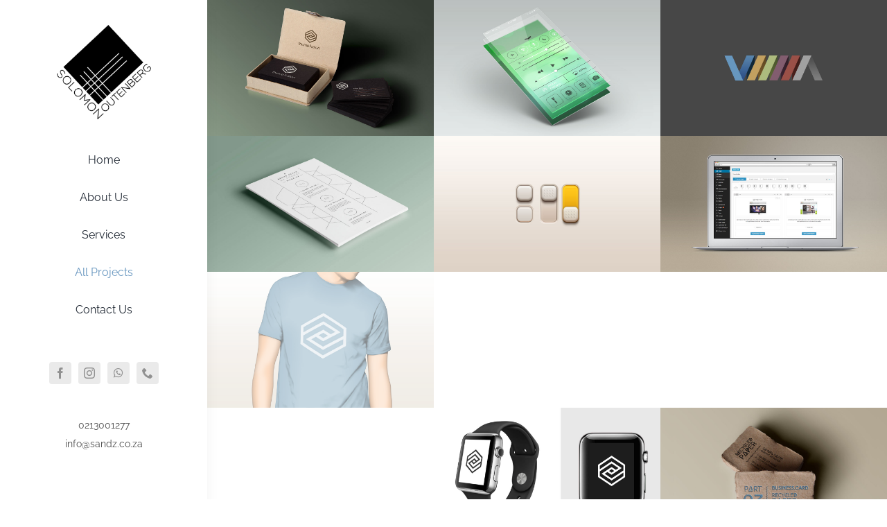

--- FILE ---
content_type: text/html; charset=UTF-8
request_url: https://sandz.co.za/our-work/
body_size: 69509
content:
<!DOCTYPE html>
<html class="avada-html-layout-wide avada-html-header-position-left avada-is-100-percent-template" lang="en-US" prefix="og: http://ogp.me/ns# fb: http://ogp.me/ns/fb#">
<head>
	<meta http-equiv="X-UA-Compatible" content="IE=edge" />
	<meta http-equiv="Content-Type" content="text/html; charset=utf-8"/>
	<meta name="viewport" content="width=device-width, initial-scale=1" />
	<title>Our Work &#8211; Solomon &amp; Zoutenberg</title>
<meta name='robots' content='max-image-preview:large' />
<link rel='dns-prefetch' href='//stats.wp.com' />
<link rel="alternate" type="application/rss+xml" title="Solomon &amp; Zoutenberg &raquo; Feed" href="https://sandz.co.za/feed/" />
<link rel="alternate" type="application/rss+xml" title="Solomon &amp; Zoutenberg &raquo; Comments Feed" href="https://sandz.co.za/comments/feed/" />
		
		
		
				<link rel="alternate" type="application/rss+xml" title="Solomon &amp; Zoutenberg &raquo; Our Work Comments Feed" href="https://sandz.co.za/our-work/feed/" />
<link rel="alternate" title="oEmbed (JSON)" type="application/json+oembed" href="https://sandz.co.za/wp-json/oembed/1.0/embed?url=https%3A%2F%2Fsandz.co.za%2Four-work%2F" />
<link rel="alternate" title="oEmbed (XML)" type="text/xml+oembed" href="https://sandz.co.za/wp-json/oembed/1.0/embed?url=https%3A%2F%2Fsandz.co.za%2Four-work%2F&#038;format=xml" />

		<meta property="og:title" content="Our Work"/>
		<meta property="og:type" content="article"/>
		<meta property="og:url" content="https://sandz.co.za/our-work/"/>
		<meta property="og:site_name" content="Solomon &amp; Zoutenberg"/>
		<meta property="og:description" content=""/>

									<meta property="og:image" content="https://sandz.co.za/wp-content/uploads/2018/08/Asset-1.png"/>
							<style id='wp-img-auto-sizes-contain-inline-css' type='text/css'>
img:is([sizes=auto i],[sizes^="auto," i]){contain-intrinsic-size:3000px 1500px}
/*# sourceURL=wp-img-auto-sizes-contain-inline-css */
</style>
<link rel='stylesheet' id='fusion-dynamic-css-css' href='https://sandz.co.za/wp-content/uploads/fusion-styles/b06ddc43464b928a4641a9b589690a71.min.css?ver=3.11.3' type='text/css' media='all' />
<link rel="https://api.w.org/" href="https://sandz.co.za/wp-json/" /><link rel="alternate" title="JSON" type="application/json" href="https://sandz.co.za/wp-json/wp/v2/pages/10885" /><link rel="EditURI" type="application/rsd+xml" title="RSD" href="https://sandz.co.za/xmlrpc.php?rsd" />
<meta name="generator" content="WordPress 6.9" />
<link rel="canonical" href="https://sandz.co.za/our-work/" />
<link rel='shortlink' href='https://sandz.co.za/?p=10885' />
	<style>img#wpstats{display:none}</style>
		<style type="text/css" id="css-fb-visibility">@media screen and (max-width: 640px){.fusion-no-small-visibility{display:none !important;}body .sm-text-align-center{text-align:center !important;}body .sm-text-align-left{text-align:left !important;}body .sm-text-align-right{text-align:right !important;}body .sm-flex-align-center{justify-content:center !important;}body .sm-flex-align-flex-start{justify-content:flex-start !important;}body .sm-flex-align-flex-end{justify-content:flex-end !important;}body .sm-mx-auto{margin-left:auto !important;margin-right:auto !important;}body .sm-ml-auto{margin-left:auto !important;}body .sm-mr-auto{margin-right:auto !important;}body .fusion-absolute-position-small{position:absolute;top:auto;width:100%;}.awb-sticky.awb-sticky-small{ position: sticky; top: var(--awb-sticky-offset,0); }}@media screen and (min-width: 641px) and (max-width: 1024px){.fusion-no-medium-visibility{display:none !important;}body .md-text-align-center{text-align:center !important;}body .md-text-align-left{text-align:left !important;}body .md-text-align-right{text-align:right !important;}body .md-flex-align-center{justify-content:center !important;}body .md-flex-align-flex-start{justify-content:flex-start !important;}body .md-flex-align-flex-end{justify-content:flex-end !important;}body .md-mx-auto{margin-left:auto !important;margin-right:auto !important;}body .md-ml-auto{margin-left:auto !important;}body .md-mr-auto{margin-right:auto !important;}body .fusion-absolute-position-medium{position:absolute;top:auto;width:100%;}.awb-sticky.awb-sticky-medium{ position: sticky; top: var(--awb-sticky-offset,0); }}@media screen and (min-width: 1025px){.fusion-no-large-visibility{display:none !important;}body .lg-text-align-center{text-align:center !important;}body .lg-text-align-left{text-align:left !important;}body .lg-text-align-right{text-align:right !important;}body .lg-flex-align-center{justify-content:center !important;}body .lg-flex-align-flex-start{justify-content:flex-start !important;}body .lg-flex-align-flex-end{justify-content:flex-end !important;}body .lg-mx-auto{margin-left:auto !important;margin-right:auto !important;}body .lg-ml-auto{margin-left:auto !important;}body .lg-mr-auto{margin-right:auto !important;}body .fusion-absolute-position-large{position:absolute;top:auto;width:100%;}.awb-sticky.awb-sticky-large{ position: sticky; top: var(--awb-sticky-offset,0); }}</style><style type="text/css">.recentcomments a{display:inline !important;padding:0 !important;margin:0 !important;}</style>		<script type="text/javascript">
			var doc = document.documentElement;
			doc.setAttribute( 'data-useragent', navigator.userAgent );
		</script>
		
	<style id='global-styles-inline-css' type='text/css'>
:root{--wp--preset--aspect-ratio--square: 1;--wp--preset--aspect-ratio--4-3: 4/3;--wp--preset--aspect-ratio--3-4: 3/4;--wp--preset--aspect-ratio--3-2: 3/2;--wp--preset--aspect-ratio--2-3: 2/3;--wp--preset--aspect-ratio--16-9: 16/9;--wp--preset--aspect-ratio--9-16: 9/16;--wp--preset--color--black: #000000;--wp--preset--color--cyan-bluish-gray: #abb8c3;--wp--preset--color--white: #ffffff;--wp--preset--color--pale-pink: #f78da7;--wp--preset--color--vivid-red: #cf2e2e;--wp--preset--color--luminous-vivid-orange: #ff6900;--wp--preset--color--luminous-vivid-amber: #fcb900;--wp--preset--color--light-green-cyan: #7bdcb5;--wp--preset--color--vivid-green-cyan: #00d084;--wp--preset--color--pale-cyan-blue: #8ed1fc;--wp--preset--color--vivid-cyan-blue: #0693e3;--wp--preset--color--vivid-purple: #9b51e0;--wp--preset--color--awb-color-1: #ffffff;--wp--preset--color--awb-color-2: #eaeaea;--wp--preset--color--awb-color-3: #b6c387;--wp--preset--color--awb-color-4: #6796bf;--wp--preset--color--awb-color-5: #747474;--wp--preset--color--awb-color-6: #4c4c4c;--wp--preset--color--awb-color-7: #333333;--wp--preset--color--awb-color-8: #000000;--wp--preset--gradient--vivid-cyan-blue-to-vivid-purple: linear-gradient(135deg,rgb(6,147,227) 0%,rgb(155,81,224) 100%);--wp--preset--gradient--light-green-cyan-to-vivid-green-cyan: linear-gradient(135deg,rgb(122,220,180) 0%,rgb(0,208,130) 100%);--wp--preset--gradient--luminous-vivid-amber-to-luminous-vivid-orange: linear-gradient(135deg,rgb(252,185,0) 0%,rgb(255,105,0) 100%);--wp--preset--gradient--luminous-vivid-orange-to-vivid-red: linear-gradient(135deg,rgb(255,105,0) 0%,rgb(207,46,46) 100%);--wp--preset--gradient--very-light-gray-to-cyan-bluish-gray: linear-gradient(135deg,rgb(238,238,238) 0%,rgb(169,184,195) 100%);--wp--preset--gradient--cool-to-warm-spectrum: linear-gradient(135deg,rgb(74,234,220) 0%,rgb(151,120,209) 20%,rgb(207,42,186) 40%,rgb(238,44,130) 60%,rgb(251,105,98) 80%,rgb(254,248,76) 100%);--wp--preset--gradient--blush-light-purple: linear-gradient(135deg,rgb(255,206,236) 0%,rgb(152,150,240) 100%);--wp--preset--gradient--blush-bordeaux: linear-gradient(135deg,rgb(254,205,165) 0%,rgb(254,45,45) 50%,rgb(107,0,62) 100%);--wp--preset--gradient--luminous-dusk: linear-gradient(135deg,rgb(255,203,112) 0%,rgb(199,81,192) 50%,rgb(65,88,208) 100%);--wp--preset--gradient--pale-ocean: linear-gradient(135deg,rgb(255,245,203) 0%,rgb(182,227,212) 50%,rgb(51,167,181) 100%);--wp--preset--gradient--electric-grass: linear-gradient(135deg,rgb(202,248,128) 0%,rgb(113,206,126) 100%);--wp--preset--gradient--midnight: linear-gradient(135deg,rgb(2,3,129) 0%,rgb(40,116,252) 100%);--wp--preset--font-size--small: 10.5px;--wp--preset--font-size--medium: 20px;--wp--preset--font-size--large: 21px;--wp--preset--font-size--x-large: 42px;--wp--preset--font-size--normal: 14px;--wp--preset--font-size--xlarge: 28px;--wp--preset--font-size--huge: 42px;--wp--preset--spacing--20: 0.44rem;--wp--preset--spacing--30: 0.67rem;--wp--preset--spacing--40: 1rem;--wp--preset--spacing--50: 1.5rem;--wp--preset--spacing--60: 2.25rem;--wp--preset--spacing--70: 3.38rem;--wp--preset--spacing--80: 5.06rem;--wp--preset--shadow--natural: 6px 6px 9px rgba(0, 0, 0, 0.2);--wp--preset--shadow--deep: 12px 12px 50px rgba(0, 0, 0, 0.4);--wp--preset--shadow--sharp: 6px 6px 0px rgba(0, 0, 0, 0.2);--wp--preset--shadow--outlined: 6px 6px 0px -3px rgb(255, 255, 255), 6px 6px rgb(0, 0, 0);--wp--preset--shadow--crisp: 6px 6px 0px rgb(0, 0, 0);}:where(.is-layout-flex){gap: 0.5em;}:where(.is-layout-grid){gap: 0.5em;}body .is-layout-flex{display: flex;}.is-layout-flex{flex-wrap: wrap;align-items: center;}.is-layout-flex > :is(*, div){margin: 0;}body .is-layout-grid{display: grid;}.is-layout-grid > :is(*, div){margin: 0;}:where(.wp-block-columns.is-layout-flex){gap: 2em;}:where(.wp-block-columns.is-layout-grid){gap: 2em;}:where(.wp-block-post-template.is-layout-flex){gap: 1.25em;}:where(.wp-block-post-template.is-layout-grid){gap: 1.25em;}.has-black-color{color: var(--wp--preset--color--black) !important;}.has-cyan-bluish-gray-color{color: var(--wp--preset--color--cyan-bluish-gray) !important;}.has-white-color{color: var(--wp--preset--color--white) !important;}.has-pale-pink-color{color: var(--wp--preset--color--pale-pink) !important;}.has-vivid-red-color{color: var(--wp--preset--color--vivid-red) !important;}.has-luminous-vivid-orange-color{color: var(--wp--preset--color--luminous-vivid-orange) !important;}.has-luminous-vivid-amber-color{color: var(--wp--preset--color--luminous-vivid-amber) !important;}.has-light-green-cyan-color{color: var(--wp--preset--color--light-green-cyan) !important;}.has-vivid-green-cyan-color{color: var(--wp--preset--color--vivid-green-cyan) !important;}.has-pale-cyan-blue-color{color: var(--wp--preset--color--pale-cyan-blue) !important;}.has-vivid-cyan-blue-color{color: var(--wp--preset--color--vivid-cyan-blue) !important;}.has-vivid-purple-color{color: var(--wp--preset--color--vivid-purple) !important;}.has-black-background-color{background-color: var(--wp--preset--color--black) !important;}.has-cyan-bluish-gray-background-color{background-color: var(--wp--preset--color--cyan-bluish-gray) !important;}.has-white-background-color{background-color: var(--wp--preset--color--white) !important;}.has-pale-pink-background-color{background-color: var(--wp--preset--color--pale-pink) !important;}.has-vivid-red-background-color{background-color: var(--wp--preset--color--vivid-red) !important;}.has-luminous-vivid-orange-background-color{background-color: var(--wp--preset--color--luminous-vivid-orange) !important;}.has-luminous-vivid-amber-background-color{background-color: var(--wp--preset--color--luminous-vivid-amber) !important;}.has-light-green-cyan-background-color{background-color: var(--wp--preset--color--light-green-cyan) !important;}.has-vivid-green-cyan-background-color{background-color: var(--wp--preset--color--vivid-green-cyan) !important;}.has-pale-cyan-blue-background-color{background-color: var(--wp--preset--color--pale-cyan-blue) !important;}.has-vivid-cyan-blue-background-color{background-color: var(--wp--preset--color--vivid-cyan-blue) !important;}.has-vivid-purple-background-color{background-color: var(--wp--preset--color--vivid-purple) !important;}.has-black-border-color{border-color: var(--wp--preset--color--black) !important;}.has-cyan-bluish-gray-border-color{border-color: var(--wp--preset--color--cyan-bluish-gray) !important;}.has-white-border-color{border-color: var(--wp--preset--color--white) !important;}.has-pale-pink-border-color{border-color: var(--wp--preset--color--pale-pink) !important;}.has-vivid-red-border-color{border-color: var(--wp--preset--color--vivid-red) !important;}.has-luminous-vivid-orange-border-color{border-color: var(--wp--preset--color--luminous-vivid-orange) !important;}.has-luminous-vivid-amber-border-color{border-color: var(--wp--preset--color--luminous-vivid-amber) !important;}.has-light-green-cyan-border-color{border-color: var(--wp--preset--color--light-green-cyan) !important;}.has-vivid-green-cyan-border-color{border-color: var(--wp--preset--color--vivid-green-cyan) !important;}.has-pale-cyan-blue-border-color{border-color: var(--wp--preset--color--pale-cyan-blue) !important;}.has-vivid-cyan-blue-border-color{border-color: var(--wp--preset--color--vivid-cyan-blue) !important;}.has-vivid-purple-border-color{border-color: var(--wp--preset--color--vivid-purple) !important;}.has-vivid-cyan-blue-to-vivid-purple-gradient-background{background: var(--wp--preset--gradient--vivid-cyan-blue-to-vivid-purple) !important;}.has-light-green-cyan-to-vivid-green-cyan-gradient-background{background: var(--wp--preset--gradient--light-green-cyan-to-vivid-green-cyan) !important;}.has-luminous-vivid-amber-to-luminous-vivid-orange-gradient-background{background: var(--wp--preset--gradient--luminous-vivid-amber-to-luminous-vivid-orange) !important;}.has-luminous-vivid-orange-to-vivid-red-gradient-background{background: var(--wp--preset--gradient--luminous-vivid-orange-to-vivid-red) !important;}.has-very-light-gray-to-cyan-bluish-gray-gradient-background{background: var(--wp--preset--gradient--very-light-gray-to-cyan-bluish-gray) !important;}.has-cool-to-warm-spectrum-gradient-background{background: var(--wp--preset--gradient--cool-to-warm-spectrum) !important;}.has-blush-light-purple-gradient-background{background: var(--wp--preset--gradient--blush-light-purple) !important;}.has-blush-bordeaux-gradient-background{background: var(--wp--preset--gradient--blush-bordeaux) !important;}.has-luminous-dusk-gradient-background{background: var(--wp--preset--gradient--luminous-dusk) !important;}.has-pale-ocean-gradient-background{background: var(--wp--preset--gradient--pale-ocean) !important;}.has-electric-grass-gradient-background{background: var(--wp--preset--gradient--electric-grass) !important;}.has-midnight-gradient-background{background: var(--wp--preset--gradient--midnight) !important;}.has-small-font-size{font-size: var(--wp--preset--font-size--small) !important;}.has-medium-font-size{font-size: var(--wp--preset--font-size--medium) !important;}.has-large-font-size{font-size: var(--wp--preset--font-size--large) !important;}.has-x-large-font-size{font-size: var(--wp--preset--font-size--x-large) !important;}
/*# sourceURL=global-styles-inline-css */
</style>
</head>

<body class="wp-singular page-template page-template-100-width page-template-100-width-php page page-id-10885 wp-theme-Avada fusion-image-hovers fusion-pagination-sizing fusion-button_type-flat fusion-button_span-no fusion-button_gradient-linear avada-image-rollover-circle-yes avada-image-rollover-yes avada-image-rollover-direction-center_horiz awbh-left fusion-body ltr fusion-sticky-header no-tablet-sticky-header no-mobile-sticky-header no-mobile-slidingbar no-mobile-totop fusion-disable-outline fusion-sub-menu-fade mobile-logo-pos-left layout-wide-mode avada-has-boxed-modal-shadow-none layout-scroll-offset-full avada-has-zero-margin-offset-top side-header side-header-left menu-text-align-left mobile-menu-design-modern fusion-show-pagination-text fusion-header-layout-v1 avada-responsive avada-footer-fx-none avada-menu-highlight-style-bar fusion-search-form-classic fusion-main-menu-search-dropdown fusion-avatar-square avada-dropdown-styles avada-blog-layout-grid avada-blog-archive-layout-large avada-header-shadow-yes avada-menu-icon-position-left avada-has-megamenu-shadow avada-has-mainmenu-dropdown-divider avada-has-breadcrumb-mobile-hidden avada-has-titlebar-hide avada-has-pagination-padding avada-flyout-menu-direction-fade avada-ec-views-v1" data-awb-post-id="10885">
		<a class="skip-link screen-reader-text" href="#content">Skip to content</a>

	<div id="boxed-wrapper">
		
		<div id="wrapper" class="fusion-wrapper">
			<div id="home" style="position:relative;top:-1px;"></div>
												<div class="fusion-tb-header" id="side-header"><div class="fusion-sticky-container awb-sticky-content side-header-wrapper" data-sticky-large-visibility="1" ><div class="fusion-fullwidth fullwidth-box fusion-builder-row-1 fusion-flex-container nonhundred-percent-fullwidth non-hundred-percent-height-scrolling fusion-custom-z-index" style="--awb-border-radius-top-left:0px;--awb-border-radius-top-right:0px;--awb-border-radius-bottom-right:0px;--awb-border-radius-bottom-left:0px;--awb-z-index:2005;--awb-padding-top:36px;--awb-padding-bottom:36px;--awb-padding-top-medium:15px;--awb-padding-bottom-medium:15px;--awb-flex-wrap:wrap;--awb-box-shadow:8px 0px 22px -12px hsla(var(--awb-color8-h),var(--awb-color8-s),var(--awb-color8-l),calc( var(--awb-color8-a) - 93% ));" ><div class="fusion-builder-row fusion-row fusion-flex-align-items-stretch fusion-flex-align-content-flex-start fusion-flex-content-wrap" style="max-width:1216.8px;margin-left: calc(-4% / 2 );margin-right: calc(-4% / 2 );"><div class="fusion-layout-column fusion_builder_column fusion-builder-column-0 fusion_builder_column_1_1 1_1 fusion-flex-column" style="--awb-bg-size:cover;--awb-width-large:100%;--awb-margin-top-large:0px;--awb-spacing-right-large:1.92%;--awb-margin-bottom-large:0px;--awb-spacing-left-large:1.92%;--awb-width-medium:50%;--awb-order-medium:0;--awb-spacing-right-medium:3.84%;--awb-spacing-left-medium:3.84%;--awb-width-small:50%;--awb-order-small:0;--awb-spacing-right-small:3.84%;--awb-spacing-left-small:3.84%;"><div class="fusion-column-wrapper fusion-column-has-shadow fusion-flex-justify-content-center fusion-content-layout-column"><div class="fusion-image-element md-text-align-left sm-text-align-left fusion-no-small-visibility fusion-no-medium-visibility" style="text-align:center;--awb-max-width:136px;--awb-caption-title-font-family:var(--h2_typography-font-family);--awb-caption-title-font-weight:var(--h2_typography-font-weight);--awb-caption-title-font-style:var(--h2_typography-font-style);--awb-caption-title-size:var(--h2_typography-font-size);--awb-caption-title-transform:var(--h2_typography-text-transform);--awb-caption-title-line-height:var(--h2_typography-line-height);--awb-caption-title-letter-spacing:var(--h2_typography-letter-spacing);"><span class=" fusion-imageframe imageframe-none imageframe-1 hover-type-none" style="border-radius:5px;"><a class="fusion-no-lightbox" href="https://sandz.co.za/" target="_self" aria-label="cropped-Asset-1-1.png"><img fetchpriority="high" decoding="async" width="300" height="300" alt="Avada Agency" src="https://sandz.co.za/wp-content/uploads/2018/08/cropped-Asset-1-1-300x300.png" class="img-responsive wp-image-58 disable-lazyload" srcset="https://sandz.co.za/wp-content/uploads/2018/08/cropped-Asset-1-1-200x200.png 200w, https://sandz.co.za/wp-content/uploads/2018/08/cropped-Asset-1-1.png 1600w" sizes="(max-width: 1024px) 100vw, (max-width: 640px) 100vw, 300px" /></a></span></div><div class="fusion-image-element md-text-align-left sm-text-align-left fusion-no-large-visibility" style="text-align:center;--awb-max-width:162px;--awb-caption-title-font-family:var(--h2_typography-font-family);--awb-caption-title-font-weight:var(--h2_typography-font-weight);--awb-caption-title-font-style:var(--h2_typography-font-style);--awb-caption-title-size:var(--h2_typography-font-size);--awb-caption-title-transform:var(--h2_typography-text-transform);--awb-caption-title-line-height:var(--h2_typography-line-height);--awb-caption-title-letter-spacing:var(--h2_typography-letter-spacing);"><span class=" fusion-imageframe imageframe-none imageframe-2 hover-type-none" style="border-radius:5px;"><a class="fusion-no-lightbox" href="https://sandz.co.za/" target="_self" aria-label="agency_logo2x"><img decoding="async" width="272" height="302" alt="Avada Agency" src="https://sandz.co.za/wp-content/uploads/2018/08/cropped-Asset-1-1.png" class="img-responsive wp-image-11091 disable-lazyload"/></a></span></div></div></div><div class="fusion-layout-column fusion_builder_column fusion-builder-column-1 fusion_builder_column_1_1 1_1 fusion-flex-column" style="--awb-bg-size:cover;--awb-width-large:100%;--awb-margin-top-large:32px;--awb-spacing-right-large:1.92%;--awb-margin-bottom-large:48px;--awb-spacing-left-large:1.92%;--awb-width-medium:50%;--awb-order-medium:0;--awb-margin-top-medium:0px;--awb-spacing-right-medium:3.84%;--awb-margin-bottom-medium:0px;--awb-spacing-left-medium:3.84%;--awb-width-small:50%;--awb-order-small:0;--awb-spacing-right-small:3.84%;--awb-spacing-left-small:3.84%;"><div class="fusion-column-wrapper fusion-column-has-shadow fusion-flex-justify-content-center fusion-content-layout-column"><nav class="awb-menu awb-menu_column awb-menu_em-hover mobile-mode-collapse-to-button awb-menu_icons-top awb-menu_dc-no mobile-trigger-fullwidth-off awb-menu_mobile-toggle awb-menu_indent-left mobile-size-full-absolute loading mega-menu-loading awb-menu_desktop awb-menu_dropdown awb-menu_expand-right awb-menu_transition-fade" style="--awb-text-transform:none;--awb-items-padding-top:12px;--awb-items-padding-bottom:12px;--awb-active-color:var(--awb-color4);--awb-submenu-sep-color:rgba(226,226,226,0);--awb-submenu-active-color:var(--awb-color4);--awb-submenu-text-transform:none;--awb-icons-hover-color:var(--awb-color4);--awb-main-justify-content:center;--awb-mobile-nav-button-align-hor:flex-end;--awb-mobile-active-bg:var(--awb-color1);--awb-mobile-active-color:var(--awb-color4);--awb-mobile-trigger-font-size:24px;--awb-mobile-trigger-background-color:rgba(255,255,255,0);--awb-mobile-nav-trigger-bottom-margin:22px;--awb-mobile-sep-color:rgba(0,0,0,0);--awb-mobile-justify:flex-start;--awb-mobile-caret-left:auto;--awb-mobile-caret-right:0;--awb-fusion-font-family-typography:inherit;--awb-fusion-font-style-typography:normal;--awb-fusion-font-weight-typography:400;--awb-fusion-font-family-submenu-typography:inherit;--awb-fusion-font-style-submenu-typography:normal;--awb-fusion-font-weight-submenu-typography:400;--awb-fusion-font-family-mobile-typography:inherit;--awb-fusion-font-style-mobile-typography:normal;--awb-fusion-font-weight-mobile-typography:400;" aria-label="Agency Main Menu" data-breakpoint="1024" data-count="0" data-transition-type="fade" data-transition-time="300" data-expand="right"><button type="button" class="awb-menu__m-toggle awb-menu__m-toggle_no-text" aria-expanded="false" aria-controls="menu-agency-main-menu"><span class="awb-menu__m-toggle-inner"><span class="collapsed-nav-text"><span class="screen-reader-text">Toggle Navigation</span></span><span class="awb-menu__m-collapse-icon awb-menu__m-collapse-icon_no-text"><span class="awb-menu__m-collapse-icon-open awb-menu__m-collapse-icon-open_no-text icon-agency-bars-solid"></span><span class="awb-menu__m-collapse-icon-close awb-menu__m-collapse-icon-close_no-text icon-agency-times-solid"></span></span></span></button><ul id="menu-agency-main-menu" class="fusion-menu awb-menu__main-ul awb-menu__main-ul_column"><li  id="menu-item-10896"  class="menu-item menu-item-type-post_type menu-item-object-page menu-item-home menu-item-10896 awb-menu__li awb-menu__main-li awb-menu__main-li_regular"  data-item-id="10896"><span class="awb-menu__main-background-default awb-menu__main-background-default_fade"></span><span class="awb-menu__main-background-active awb-menu__main-background-active_fade"></span><a  href="https://sandz.co.za/" class="awb-menu__main-a awb-menu__main-a_regular"><span class="menu-text">Home</span></a></li><li  id="menu-item-10894"  class="menu-item menu-item-type-post_type menu-item-object-page menu-item-10894 awb-menu__li awb-menu__main-li awb-menu__main-li_regular"  data-item-id="10894"><span class="awb-menu__main-background-default awb-menu__main-background-default_fade"></span><span class="awb-menu__main-background-active awb-menu__main-background-active_fade"></span><a  href="https://sandz.co.za/about-us/" class="awb-menu__main-a awb-menu__main-a_regular"><span class="menu-text">About Us</span></a></li><li  id="menu-item-10891"  class="menu-item menu-item-type-post_type menu-item-object-page menu-item-10891 awb-menu__li awb-menu__main-li awb-menu__main-li_regular"  data-item-id="10891"><span class="awb-menu__main-background-default awb-menu__main-background-default_fade"></span><span class="awb-menu__main-background-active awb-menu__main-background-active_fade"></span><a  href="https://sandz.co.za/services/" class="awb-menu__main-a awb-menu__main-a_regular"><span class="menu-text">Services</span></a></li><li  id="menu-item-12363"  class="menu-item menu-item-type-post_type menu-item-object-page current-menu-item page_item page-item-10885 current_page_item menu-item-12363 awb-menu__li awb-menu__main-li awb-menu__main-li_regular"  data-item-id="12363"><span class="awb-menu__main-background-default awb-menu__main-background-default_fade"></span><span class="awb-menu__main-background-active awb-menu__main-background-active_fade"></span><a  href="https://sandz.co.za/our-work/" class="awb-menu__main-a awb-menu__main-a_regular" aria-current="page"><span class="menu-text">All Projects</span></a></li><li  id="menu-item-10892"  class="menu-item menu-item-type-post_type menu-item-object-page menu-item-10892 awb-menu__li awb-menu__main-li awb-menu__main-li_regular"  data-item-id="10892"><span class="awb-menu__main-background-default awb-menu__main-background-default_fade"></span><span class="awb-menu__main-background-active awb-menu__main-background-active_fade"></span><a  href="https://sandz.co.za/contact-us/" class="awb-menu__main-a awb-menu__main-a_regular"><span class="menu-text">Contact Us</span></a></li></ul></nav></div></div><div class="fusion-layout-column fusion_builder_column fusion-builder-column-2 fusion_builder_column_1_1 1_1 fusion-flex-column fusion-no-small-visibility fusion-no-medium-visibility" style="--awb-bg-size:cover;--awb-width-large:100%;--awb-margin-top-large:0px;--awb-spacing-right-large:1.92%;--awb-margin-bottom-large:20px;--awb-spacing-left-large:1.92%;--awb-width-medium:100%;--awb-order-medium:0;--awb-spacing-right-medium:1.92%;--awb-spacing-left-medium:1.92%;--awb-width-small:100%;--awb-order-small:0;--awb-spacing-right-small:1.92%;--awb-spacing-left-small:1.92%;"><div class="fusion-column-wrapper fusion-column-has-shadow fusion-flex-justify-content-space-between fusion-content-layout-column"><div class="fusion-social-links fusion-social-links-1" style="--awb-margin-top:0px;--awb-margin-right:0px;--awb-margin-bottom:0px;--awb-margin-left:0px;--awb-alignment:center;--awb-box-border-top:0px;--awb-box-border-right:0px;--awb-box-border-bottom:0px;--awb-box-border-left:0px;--awb-icon-colors-hover:hsla(var(--awb-color5-h),var(--awb-color5-s),var(--awb-color5-l),calc( var(--awb-color5-a) - 40% ));--awb-box-colors-hover:hsla(var(--awb-color8-h),var(--awb-color8-s),calc( var(--awb-color8-l) + 91% ),calc( var(--awb-color8-a) - 20% ));--awb-box-border-color:var(--awb-color3);--awb-box-border-color-hover:var(--awb-color4);--awb-alignment-small:center;"><div class="fusion-social-networks boxed-icons color-type-custom"><div class="fusion-social-networks-wrapper"><a class="fusion-social-network-icon fusion-tooltip fusion-facebook awb-icon-facebook" style="color:hsla(var(--awb-color5-h),var(--awb-color5-s),var(--awb-color5-l),calc( var(--awb-color5-a) - 25% ));font-size:16px;width:16px;background-color:var(--awb-color2);border-color:var(--awb-color2);border-radius:4px;" data-placement="top" data-title="Facebook" data-toggle="tooltip" title="Facebook" aria-label="facebook" target="_blank" rel="noopener noreferrer" href="https://www.facebook.com/solomonzoutenberg/"></a><a class="fusion-social-network-icon fusion-tooltip fusion-instagram awb-icon-instagram" style="color:hsla(var(--awb-color5-h),var(--awb-color5-s),var(--awb-color5-l),calc( var(--awb-color5-a) - 25% ));font-size:16px;width:16px;background-color:var(--awb-color2);border-color:var(--awb-color2);border-radius:4px;" data-placement="top" data-title="Instagram" data-toggle="tooltip" title="Instagram" aria-label="instagram" target="_blank" rel="noopener noreferrer" href="https://www.instagram.com/sandz_2018/"></a><a class="fusion-social-network-icon fusion-tooltip fusion-whatsapp awb-icon-whatsapp" style="color:hsla(var(--awb-color5-h),var(--awb-color5-s),var(--awb-color5-l),calc( var(--awb-color5-a) - 25% ));font-size:16px;width:16px;background-color:var(--awb-color2);border-color:var(--awb-color2);border-radius:4px;" data-placement="top" data-title="WhatsApp" data-toggle="tooltip" title="WhatsApp" aria-label="whatsapp" target="_blank" rel="noopener noreferrer" href="https://wa.me/27213001277"></a><a class="fusion-social-network-icon fusion-tooltip fusion-phone awb-icon-phone" style="color:hsla(var(--awb-color5-h),var(--awb-color5-s),var(--awb-color5-l),calc( var(--awb-color5-a) - 25% ));font-size:16px;width:16px;background-color:var(--awb-color2);border-color:var(--awb-color2);border-radius:4px;" data-placement="top" data-title="Phone" data-toggle="tooltip" title="Phone" aria-label="phone" target="_self" rel="noopener noreferrer" href="tel:+27213001277"></a></div></div></div><div class="fusion-text fusion-text-1" style="--awb-content-alignment:center;--awb-margin-top:32px;"><p>0213001277<br />info@sandz.co.za</p>
<p> </p>
</div></div></div></div></div>
</div></div>		<div id="sliders-container" class="fusion-slider-visibility">
					</div>
											
			
						<main id="main" class="clearfix width-100">
				<div class="fusion-row" style="max-width:100%;">
<section id="content" class="full-width">
					<div id="post-10885" class="post-10885 page type-page status-publish hentry">
			<span class="entry-title rich-snippet-hidden">Our Work</span><span class="vcard rich-snippet-hidden"><span class="fn"><a href="https://sandz.co.za/author/adminsandz-co-za/" title="Posts by admin@sandz.co.za" rel="author">admin@sandz.co.za</a></span></span><span class="updated rich-snippet-hidden">2014-10-11T14:59:15+02:00</span>						<div class="post-content">
				<div class="fusion-fullwidth fullwidth-box fusion-builder-row-2 fusion-flex-container hundred-percent-fullwidth non-hundred-percent-height-scrolling" style="--awb-background-position:left top;--awb-border-radius-top-left:0px;--awb-border-radius-top-right:0px;--awb-border-radius-bottom-right:0px;--awb-border-radius-bottom-left:0px;--awb-padding-top:0px;--awb-padding-right:0px;--awb-padding-bottom:0px;--awb-padding-left:0px;--awb-margin-bottom:-82px;--awb-border-sizes-top:0px;--awb-border-sizes-bottom:0px;--awb-flex-wrap:wrap;" ><div class="fusion-builder-row fusion-row fusion-flex-align-items-flex-start fusion-flex-content-wrap" style="width:calc( 100% + 0px ) !important;max-width:calc( 100% + 0px ) !important;margin-left: calc(-0px / 2 );margin-right: calc(-0px / 2 );"><div class="fusion-layout-column fusion_builder_column fusion-builder-column-3 fusion_builder_column_1_1 1_1 fusion-flex-column fusion-flex-align-self-flex-start fusion-column-no-min-height" style="--awb-bg-size:cover;--awb-width-large:100%;--awb-margin-top-large:0px;--awb-spacing-right-large:0px;--awb-margin-bottom-large:0px;--awb-spacing-left-large:0px;--awb-width-medium:100%;--awb-spacing-right-medium:0px;--awb-spacing-left-medium:0px;--awb-width-small:100%;--awb-spacing-right-small:0px;--awb-spacing-left-small:0px;"><div class="fusion-column-wrapper fusion-flex-justify-content-flex-start fusion-content-layout-column"><div class="fusion-recent-works fusion-portfolio-element fusion-portfolio fusion-portfolio-1 fusion-portfolio-grid fusion-portfolio-paging-none fusion-portfolio-three fusion-portfolio-no_text fusion-portfolio-rollover" data-id="-rw-1" data-columns="three"><style type="text/css">.fusion-portfolio-1 .fusion-portfolio-wrapper .fusion-col-spacing{padding:0px;}</style><div class="fusion-portfolio-wrapper" id="fusion-portfolio-1" data-picturesize="auto" data-pages="1" style="margin:-0px;"><article id="portfolio-1-post-10863" class="fusion-portfolio-post branding graphic-design fusion-col-spacing post-10863"><div class="fusion-portfolio-content-wrapper" style="border:none;"><span class="entry-title rich-snippet-hidden">Branding Harmony</span><span class="vcard rich-snippet-hidden"><span class="fn"><a href="https://sandz.co.za/author/adminsandz-co-za/" title="Posts by admin@sandz.co.za" rel="author">admin@sandz.co.za</a></span></span><span class="updated rich-snippet-hidden">2023-01-18T00:59:00+02:00</span><div  class="fusion-image-wrapper" aria-haspopup="true">
				<img decoding="async" width="1170" height="700" src="data:image/svg+xml,%3Csvg%20xmlns%3D%27http%3A%2F%2Fwww.w3.org%2F2000%2Fsvg%27%20width%3D%271170%27%20height%3D%27700%27%20viewBox%3D%270%200%201170%20700%27%3E%3Crect%20width%3D%271170%27%20height%3D%27700%27%20fill-opacity%3D%220%22%2F%3E%3C%2Fsvg%3E" class="attachment-full size-full lazyload wp-post-image" alt="" data-orig-src="https://sandz.co.za/wp-content/uploads/2014/09/bus_cards_1.jpg" /><div class="fusion-rollover">
	<div class="fusion-rollover-content">

														<a class="fusion-rollover-link" href="https://sandz.co.za/portfolio-items/donec-et-sagittis/">Branding Harmony</a>
			
														
								
													<div class="fusion-rollover-sep"></div>
				
																		<a class="fusion-rollover-gallery" href="https://sandz.co.za/wp-content/uploads/2014/09/bus_cards_1.jpg" data-id="10863" data-rel="iLightbox[gallery-rw-1]" data-title="bus_cards_1" data-caption="">
						Gallery					</a>
														
		
												<h4 class="fusion-rollover-title">
					<a class="fusion-rollover-title-link" href="https://sandz.co.za/portfolio-items/donec-et-sagittis/">
						Branding Harmony					</a>
				</h4>
			
										<div class="fusion-rollover-categories"><a href="https://sandz.co.za/portfolio_category/branding/" rel="tag">Branding</a>, <a href="https://sandz.co.za/portfolio_category/graphic-design/" rel="tag">Design</a></div>					
		
						<a class="fusion-link-wrapper" href="https://sandz.co.za/portfolio-items/donec-et-sagittis/" aria-label="Branding Harmony"></a>
	</div>
</div>
</div>
</div></article><article id="portfolio-1-post-10867" class="fusion-portfolio-post branding graphic-design mobile wordpress-2 fusion-col-spacing post-10867"><div class="fusion-portfolio-content-wrapper" style="border:none;"><span class="entry-title rich-snippet-hidden">Mobile App Creation</span><span class="vcard rich-snippet-hidden"><span class="fn"><a href="https://sandz.co.za/author/adminsandz-co-za/" title="Posts by admin@sandz.co.za" rel="author">admin@sandz.co.za</a></span></span><span class="updated rich-snippet-hidden">2023-01-18T00:59:00+02:00</span><div  class="fusion-image-wrapper" aria-haspopup="true">
				<img decoding="async" width="1170" height="700" src="data:image/svg+xml,%3Csvg%20xmlns%3D%27http%3A%2F%2Fwww.w3.org%2F2000%2Fsvg%27%20width%3D%271170%27%20height%3D%27700%27%20viewBox%3D%270%200%201170%20700%27%3E%3Crect%20width%3D%271170%27%20height%3D%27700%27%20fill-opacity%3D%220%22%2F%3E%3C%2Fsvg%3E" class="attachment-full size-full lazyload wp-post-image" alt="" data-orig-src="https://sandz.co.za/wp-content/uploads/2014/09/mobile_1.jpg" /><div class="fusion-rollover">
	<div class="fusion-rollover-content">

														<a class="fusion-rollover-link" href="https://sandz.co.za/portfolio-items/enim-pellentesque/">Mobile App Creation</a>
			
														
								
													<div class="fusion-rollover-sep"></div>
				
																		<a class="fusion-rollover-gallery" href="https://sandz.co.za/wp-content/uploads/2014/09/mobile_1.jpg" data-id="10867" data-rel="iLightbox[gallery-rw-1]" data-title="mobile_1" data-caption="">
						Gallery					</a>
														
		
												<h4 class="fusion-rollover-title">
					<a class="fusion-rollover-title-link" href="https://sandz.co.za/portfolio-items/enim-pellentesque/">
						Mobile App Creation					</a>
				</h4>
			
										<div class="fusion-rollover-categories"><a href="https://sandz.co.za/portfolio_category/branding/" rel="tag">Branding</a>, <a href="https://sandz.co.za/portfolio_category/graphic-design/" rel="tag">Design</a>, <a href="https://sandz.co.za/portfolio_category/mobile/" rel="tag">Mobile</a>, <a href="https://sandz.co.za/portfolio_category/wordpress-2/" rel="tag">WordPress</a></div>					
		
						<a class="fusion-link-wrapper" href="https://sandz.co.za/portfolio-items/enim-pellentesque/" aria-label="Mobile App Creation"></a>
	</div>
</div>
</div>
</div></article><article id="portfolio-1-post-10865" class="fusion-portfolio-post branding graphic-design wordpress-2 fusion-col-spacing post-10865"><div class="fusion-portfolio-content-wrapper" style="border:none;"><span class="entry-title rich-snippet-hidden">Logo Creation</span><span class="vcard rich-snippet-hidden"><span class="fn"><a href="https://sandz.co.za/author/adminsandz-co-za/" title="Posts by admin@sandz.co.za" rel="author">admin@sandz.co.za</a></span></span><span class="updated rich-snippet-hidden">2023-01-18T00:59:00+02:00</span><div  class="fusion-image-wrapper" aria-haspopup="true">
				<img decoding="async" width="1170" height="700" src="data:image/svg+xml,%3Csvg%20xmlns%3D%27http%3A%2F%2Fwww.w3.org%2F2000%2Fsvg%27%20width%3D%271170%27%20height%3D%27700%27%20viewBox%3D%270%200%201170%20700%27%3E%3Crect%20width%3D%271170%27%20height%3D%27700%27%20fill-opacity%3D%220%22%2F%3E%3C%2Fsvg%3E" class="attachment-full size-full lazyload wp-post-image" alt="" data-orig-src="https://sandz.co.za/wp-content/uploads/2014/09/logo.jpg" /><div class="fusion-rollover">
	<div class="fusion-rollover-content">

														<a class="fusion-rollover-link" href="https://sandz.co.za/portfolio-items/cras-mollis-nons/">Logo Creation</a>
			
														
								
													<div class="fusion-rollover-sep"></div>
				
																		<a class="fusion-rollover-gallery" href="https://sandz.co.za/wp-content/uploads/2014/09/logo.jpg" data-id="10865" data-rel="iLightbox[gallery-rw-1]" data-title="logo" data-caption="">
						Gallery					</a>
														
		
												<h4 class="fusion-rollover-title">
					<a class="fusion-rollover-title-link" href="https://sandz.co.za/portfolio-items/cras-mollis-nons/">
						Logo Creation					</a>
				</h4>
			
										<div class="fusion-rollover-categories"><a href="https://sandz.co.za/portfolio_category/branding/" rel="tag">Branding</a>, <a href="https://sandz.co.za/portfolio_category/graphic-design/" rel="tag">Design</a>, <a href="https://sandz.co.za/portfolio_category/wordpress-2/" rel="tag">WordPress</a></div>					
		
						<a class="fusion-link-wrapper" href="https://sandz.co.za/portfolio-items/cras-mollis-nons/" aria-label="Logo Creation"></a>
	</div>
</div>
</div>
</div></article><article id="portfolio-1-post-12451" class="fusion-portfolio-post branding graphic-design mobile wordpress-2 fusion-col-spacing post-12451"><div class="fusion-portfolio-content-wrapper" style="border:none;"><span class="entry-title rich-snippet-hidden">Tras Commodo Ets</span><span class="vcard rich-snippet-hidden"><span class="fn"><a href="https://sandz.co.za/author/adminsandz-co-za/" title="Posts by admin@sandz.co.za" rel="author">admin@sandz.co.za</a></span></span><span class="updated rich-snippet-hidden">2014-09-10T18:34:46+02:00</span><div  class="fusion-image-wrapper" aria-haspopup="true">
				<img decoding="async" width="1170" height="700" src="data:image/svg+xml,%3Csvg%20xmlns%3D%27http%3A%2F%2Fwww.w3.org%2F2000%2Fsvg%27%20width%3D%271170%27%20height%3D%27700%27%20viewBox%3D%270%200%201170%20700%27%3E%3Crect%20width%3D%271170%27%20height%3D%27700%27%20fill-opacity%3D%220%22%2F%3E%3C%2Fsvg%3E" class="attachment-full size-full lazyload wp-post-image" alt="" data-orig-src="https://sandz.co.za/wp-content/uploads/2014/09/papers_1.jpg" /><div class="fusion-rollover">
	<div class="fusion-rollover-content">

														<a class="fusion-rollover-link" href="https://sandz.co.za/portfolio-items/tras-commodo-ets/">Tras Commodo Ets</a>
			
														
								
													<div class="fusion-rollover-sep"></div>
				
																		<a class="fusion-rollover-gallery" href="https://sandz.co.za/wp-content/uploads/2014/09/papers_1.jpg" data-id="12451" data-rel="iLightbox[gallery-rw-1]" data-title="papers_1" data-caption="">
						Gallery					</a>
														
		
												<h4 class="fusion-rollover-title">
					<a class="fusion-rollover-title-link" href="https://sandz.co.za/portfolio-items/tras-commodo-ets/">
						Tras Commodo Ets					</a>
				</h4>
			
										<div class="fusion-rollover-categories"><a href="https://sandz.co.za/portfolio_category/branding/" rel="tag">Branding</a>, <a href="https://sandz.co.za/portfolio_category/graphic-design/" rel="tag">Design</a>, <a href="https://sandz.co.za/portfolio_category/mobile/" rel="tag">Mobile</a>, <a href="https://sandz.co.za/portfolio_category/wordpress-2/" rel="tag">WordPress</a></div>					
		
						<a class="fusion-link-wrapper" href="https://sandz.co.za/portfolio-items/tras-commodo-ets/" aria-label="Tras Commodo Ets"></a>
	</div>
</div>
</div>
</div></article><article id="portfolio-1-post-10825" class="fusion-portfolio-post branding graphic-design fusion-col-spacing post-10825"><div class="fusion-portfolio-content-wrapper" style="border:none;"><span class="entry-title rich-snippet-hidden">Proin Tortor Orcus</span><span class="vcard rich-snippet-hidden"><span class="fn"><a href="https://sandz.co.za/author/adminsandz-co-za/" title="Posts by admin@sandz.co.za" rel="author">admin@sandz.co.za</a></span></span><span class="updated rich-snippet-hidden">2014-09-10T18:34:46+02:00</span><div  class="fusion-image-wrapper" aria-haspopup="true">
				<img decoding="async" width="1170" height="700" src="data:image/svg+xml,%3Csvg%20xmlns%3D%27http%3A%2F%2Fwww.w3.org%2F2000%2Fsvg%27%20width%3D%271170%27%20height%3D%27700%27%20viewBox%3D%270%200%201170%20700%27%3E%3Crect%20width%3D%271170%27%20height%3D%27700%27%20fill-opacity%3D%220%22%2F%3E%3C%2Fsvg%3E" class="attachment-full size-full lazyload wp-post-image" alt="" data-orig-src="https://sandz.co.za/wp-content/uploads/2014/09/controls.jpg" /><div class="fusion-rollover">
	<div class="fusion-rollover-content">

														<a class="fusion-rollover-link" href="https://sandz.co.za/portfolio-items/proin-tortor-orcus/" target="_blank">Proin Tortor Orcus</a>
			
														
								
													<div class="fusion-rollover-sep"></div>
				
																		<a class="fusion-rollover-gallery" href="https://sandz.co.za/wp-content/uploads/2014/09/controls.jpg" data-id="10825" data-rel="iLightbox[gallery-rw-1]" data-title="controls" data-caption="">
						Gallery					</a>
														
		
												<h4 class="fusion-rollover-title">
					<a class="fusion-rollover-title-link" href="https://sandz.co.za/portfolio-items/proin-tortor-orcus/" target="_blank">
						Proin Tortor Orcus					</a>
				</h4>
			
										<div class="fusion-rollover-categories"><a href="https://sandz.co.za/portfolio_category/branding/" rel="tag">Branding</a>, <a href="https://sandz.co.za/portfolio_category/graphic-design/" rel="tag">Design</a></div>					
		
						<a class="fusion-link-wrapper" href="https://sandz.co.za/portfolio-items/proin-tortor-orcus/" target="_blank" aria-label="Proin Tortor Orcus"></a>
	</div>
</div>
</div>
</div></article><article id="portfolio-1-post-10845" class="fusion-portfolio-post graphic-design mobile wordpress-2 fusion-col-spacing post-10845"><div class="fusion-portfolio-content-wrapper" style="border:none;"><span class="entry-title rich-snippet-hidden">Class Et Aptent</span><span class="vcard rich-snippet-hidden"><span class="fn"><a href="https://sandz.co.za/author/adminsandz-co-za/" title="Posts by admin@sandz.co.za" rel="author">admin@sandz.co.za</a></span></span><span class="updated rich-snippet-hidden">2014-09-10T18:34:42+02:00</span><div  class="fusion-image-wrapper" aria-haspopup="true">
				<img decoding="async" width="1170" height="700" src="data:image/svg+xml,%3Csvg%20xmlns%3D%27http%3A%2F%2Fwww.w3.org%2F2000%2Fsvg%27%20width%3D%271170%27%20height%3D%27700%27%20viewBox%3D%270%200%201170%20700%27%3E%3Crect%20width%3D%271170%27%20height%3D%27700%27%20fill-opacity%3D%220%22%2F%3E%3C%2Fsvg%3E" class="attachment-full size-full lazyload wp-post-image" alt="" data-orig-src="https://sandz.co.za/wp-content/uploads/2014/09/macbook_1.jpg" /><div class="fusion-rollover">
	<div class="fusion-rollover-content">

														<a class="fusion-rollover-link" href="https://sandz.co.za/portfolio-items/class-et-aptent/">Class Et Aptent</a>
			
														
								
													<div class="fusion-rollover-sep"></div>
				
																		<a class="fusion-rollover-gallery" href="https://sandz.co.za/wp-content/uploads/2014/09/macbook_1.jpg" data-id="10845" data-rel="iLightbox[gallery-rw-1]" data-title="macbook_1" data-caption="">
						Gallery					</a>
														
		
												<h4 class="fusion-rollover-title">
					<a class="fusion-rollover-title-link" href="https://sandz.co.za/portfolio-items/class-et-aptent/">
						Class Et Aptent					</a>
				</h4>
			
										<div class="fusion-rollover-categories"><a href="https://sandz.co.za/portfolio_category/graphic-design/" rel="tag">Design</a>, <a href="https://sandz.co.za/portfolio_category/mobile/" rel="tag">Mobile</a>, <a href="https://sandz.co.za/portfolio_category/wordpress-2/" rel="tag">WordPress</a></div>					
		
						<a class="fusion-link-wrapper" href="https://sandz.co.za/portfolio-items/class-et-aptent/" aria-label="Class Et Aptent"></a>
	</div>
</div>
</div>
</div></article><article id="portfolio-1-post-10847" class="fusion-portfolio-post branding graphic-design fusion-col-spacing post-10847"><div class="fusion-portfolio-content-wrapper" style="border:none;"><span class="entry-title rich-snippet-hidden">Iaculis Eu Gigni</span><span class="vcard rich-snippet-hidden"><span class="fn"><a href="https://sandz.co.za/author/adminsandz-co-za/" title="Posts by admin@sandz.co.za" rel="author">admin@sandz.co.za</a></span></span><span class="updated rich-snippet-hidden">2014-09-10T18:34:40+02:00</span><div  class="fusion-image-wrapper" aria-haspopup="true">
				<img decoding="async" width="1170" height="700" src="data:image/svg+xml,%3Csvg%20xmlns%3D%27http%3A%2F%2Fwww.w3.org%2F2000%2Fsvg%27%20width%3D%271170%27%20height%3D%27700%27%20viewBox%3D%270%200%201170%20700%27%3E%3Crect%20width%3D%271170%27%20height%3D%27700%27%20fill-opacity%3D%220%22%2F%3E%3C%2Fsvg%3E" class="attachment-full size-full lazyload wp-post-image" alt="" data-orig-src="https://sandz.co.za/wp-content/uploads/2014/09/tshirt.jpg" /><div class="fusion-rollover">
	<div class="fusion-rollover-content">

														<a class="fusion-rollover-link" href="https://sandz.co.za/portfolio-items/iaculis-eu-gigni/">Iaculis Eu Gigni</a>
			
														
								
													<div class="fusion-rollover-sep"></div>
				
																		<a class="fusion-rollover-gallery" href="https://sandz.co.za/wp-content/uploads/2014/09/tshirt.jpg" data-id="10847" data-rel="iLightbox[gallery-rw-1]" data-title="tshirt" data-caption="">
						Gallery					</a>
														
		
												<h4 class="fusion-rollover-title">
					<a class="fusion-rollover-title-link" href="https://sandz.co.za/portfolio-items/iaculis-eu-gigni/">
						Iaculis Eu Gigni					</a>
				</h4>
			
										<div class="fusion-rollover-categories"><a href="https://sandz.co.za/portfolio_category/branding/" rel="tag">Branding</a>, <a href="https://sandz.co.za/portfolio_category/graphic-design/" rel="tag">Design</a></div>					
		
						<a class="fusion-link-wrapper" href="https://sandz.co.za/portfolio-items/iaculis-eu-gigni/" aria-label="Iaculis Eu Gigni"></a>
	</div>
</div>
</div>
</div></article><article id="portfolio-1-post-10850" class="fusion-portfolio-post branding graphic-design mobile wordpress-2 fusion-col-spacing post-10850"><div class="fusion-portfolio-content-wrapper" style="border:none;"><span class="entry-title rich-snippet-hidden">Donec Magna Velit</span><span class="vcard rich-snippet-hidden"><span class="fn"><a href="https://sandz.co.za/author/adminsandz-co-za/" title="Posts by admin@sandz.co.za" rel="author">admin@sandz.co.za</a></span></span><span class="updated rich-snippet-hidden">2014-09-10T18:34:38+02:00</span><div  class="fusion-image-wrapper" aria-haspopup="true">
				<img decoding="async" width="1170" height="700" src="data:image/svg+xml,%3Csvg%20xmlns%3D%27http%3A%2F%2Fwww.w3.org%2F2000%2Fsvg%27%20width%3D%271170%27%20height%3D%27700%27%20viewBox%3D%270%200%201170%20700%27%3E%3Crect%20width%3D%271170%27%20height%3D%27700%27%20fill-opacity%3D%220%22%2F%3E%3C%2Fsvg%3E" class="attachment-full size-full lazyload wp-post-image" alt="" data-orig-src="https://sandz.co.za/wp-content/uploads/2014/09/icon.jpg" /><div class="fusion-rollover">
	<div class="fusion-rollover-content">

														<a class="fusion-rollover-link" href="https://sandz.co.za/portfolio-items/donec-magna-velit/">Donec Magna Velit</a>
			
														
								
													<div class="fusion-rollover-sep"></div>
				
																		<a class="fusion-rollover-gallery" href="https://sandz.co.za/wp-content/uploads/2014/09/icon.jpg" data-id="10850" data-rel="iLightbox[gallery-rw-1]" data-title="icon" data-caption="">
						Gallery					</a>
														
		
												<h4 class="fusion-rollover-title">
					<a class="fusion-rollover-title-link" href="https://sandz.co.za/portfolio-items/donec-magna-velit/">
						Donec Magna Velit					</a>
				</h4>
			
										<div class="fusion-rollover-categories"><a href="https://sandz.co.za/portfolio_category/branding/" rel="tag">Branding</a>, <a href="https://sandz.co.za/portfolio_category/graphic-design/" rel="tag">Design</a>, <a href="https://sandz.co.za/portfolio_category/mobile/" rel="tag">Mobile</a>, <a href="https://sandz.co.za/portfolio_category/wordpress-2/" rel="tag">WordPress</a></div>					
		
						<a class="fusion-link-wrapper" href="https://sandz.co.za/portfolio-items/donec-magna-velit/" aria-label="Donec Magna Velit"></a>
	</div>
</div>
</div>
</div></article><article id="portfolio-1-post-10853" class="fusion-portfolio-post branding graphic-design wordpress-2 fusion-col-spacing post-10853"><div class="fusion-portfolio-content-wrapper" style="border:none;"><span class="entry-title rich-snippet-hidden">Varius Lectus Ulla</span><span class="vcard rich-snippet-hidden"><span class="fn"><a href="https://sandz.co.za/author/adminsandz-co-za/" title="Posts by admin@sandz.co.za" rel="author">admin@sandz.co.za</a></span></span><span class="updated rich-snippet-hidden">2014-09-10T18:34:36+02:00</span><div  class="fusion-image-wrapper" aria-haspopup="true">
				<img decoding="async" width="1170" height="700" src="data:image/svg+xml,%3Csvg%20xmlns%3D%27http%3A%2F%2Fwww.w3.org%2F2000%2Fsvg%27%20width%3D%271170%27%20height%3D%27700%27%20viewBox%3D%270%200%201170%20700%27%3E%3Crect%20width%3D%271170%27%20height%3D%27700%27%20fill-opacity%3D%220%22%2F%3E%3C%2Fsvg%3E" class="attachment-full size-full lazyload wp-post-image" alt="" data-orig-src="https://sandz.co.za/wp-content/uploads/2014/09/ad_1.jpg" /><div class="fusion-rollover">
	<div class="fusion-rollover-content">

														<a class="fusion-rollover-link" href="https://sandz.co.za/portfolio-items/varius-lectus-ulla/">Varius Lectus Ulla</a>
			
														
								
													<div class="fusion-rollover-sep"></div>
				
																		<a class="fusion-rollover-gallery" href="https://sandz.co.za/wp-content/uploads/2014/09/ad_1.jpg" data-id="10853" data-rel="iLightbox[gallery-rw-1]" data-title="ad_1" data-caption="">
						Gallery					</a>
														
		
												<h4 class="fusion-rollover-title">
					<a class="fusion-rollover-title-link" href="https://sandz.co.za/portfolio-items/varius-lectus-ulla/">
						Varius Lectus Ulla					</a>
				</h4>
			
										<div class="fusion-rollover-categories"><a href="https://sandz.co.za/portfolio_category/branding/" rel="tag">Branding</a>, <a href="https://sandz.co.za/portfolio_category/graphic-design/" rel="tag">Design</a>, <a href="https://sandz.co.za/portfolio_category/wordpress-2/" rel="tag">WordPress</a></div>					
		
						<a class="fusion-link-wrapper" href="https://sandz.co.za/portfolio-items/varius-lectus-ulla/" aria-label="Varius Lectus Ulla"></a>
	</div>
</div>
</div>
</div></article><article id="portfolio-1-post-10855" class="fusion-portfolio-post branding graphic-design mobile fusion-col-spacing post-10855"><div class="fusion-portfolio-content-wrapper" style="border:none;"><span class="entry-title rich-snippet-hidden">Duis Imperdiet Malis</span><span class="vcard rich-snippet-hidden"><span class="fn"><a href="https://sandz.co.za/author/adminsandz-co-za/" title="Posts by admin@sandz.co.za" rel="author">admin@sandz.co.za</a></span></span><span class="updated rich-snippet-hidden">2014-09-10T18:34:34+02:00</span><div  class="fusion-image-wrapper" aria-haspopup="true">
				<img decoding="async" width="1170" height="700" src="data:image/svg+xml,%3Csvg%20xmlns%3D%27http%3A%2F%2Fwww.w3.org%2F2000%2Fsvg%27%20width%3D%271170%27%20height%3D%27700%27%20viewBox%3D%270%200%201170%20700%27%3E%3Crect%20width%3D%271170%27%20height%3D%27700%27%20fill-opacity%3D%220%22%2F%3E%3C%2Fsvg%3E" class="attachment-full size-full lazyload wp-post-image" alt="" data-orig-src="https://sandz.co.za/wp-content/uploads/2014/09/cd_1.jpg" /><div class="fusion-rollover">
	<div class="fusion-rollover-content">

														<a class="fusion-rollover-link" href="https://sandz.co.za/portfolio-items/duis-imperdiet-malis/">Duis Imperdiet Malis</a>
			
														
								
													<div class="fusion-rollover-sep"></div>
				
																		<a class="fusion-rollover-gallery" href="https://sandz.co.za/wp-content/uploads/2014/09/cd_1.jpg" data-id="10855" data-rel="iLightbox[gallery-rw-1]" data-title="cd_1" data-caption="">
						Gallery					</a>
														
		
												<h4 class="fusion-rollover-title">
					<a class="fusion-rollover-title-link" href="https://sandz.co.za/portfolio-items/duis-imperdiet-malis/">
						Duis Imperdiet Malis					</a>
				</h4>
			
										<div class="fusion-rollover-categories"><a href="https://sandz.co.za/portfolio_category/branding/" rel="tag">Branding</a>, <a href="https://sandz.co.za/portfolio_category/graphic-design/" rel="tag">Design</a>, <a href="https://sandz.co.za/portfolio_category/mobile/" rel="tag">Mobile</a></div>					
		
						<a class="fusion-link-wrapper" href="https://sandz.co.za/portfolio-items/duis-imperdiet-malis/" aria-label="Duis Imperdiet Malis"></a>
	</div>
</div>
</div>
</div></article><article id="portfolio-1-post-10857" class="fusion-portfolio-post branding graphic-design mobile wordpress-2 fusion-col-spacing post-10857"><div class="fusion-portfolio-content-wrapper" style="border:none;"><span class="entry-title rich-snippet-hidden">Non Mattis Tortor</span><span class="vcard rich-snippet-hidden"><span class="fn"><a href="https://sandz.co.za/author/adminsandz-co-za/" title="Posts by admin@sandz.co.za" rel="author">admin@sandz.co.za</a></span></span><span class="updated rich-snippet-hidden">2014-09-10T18:34:31+02:00</span><div  class="fusion-image-wrapper" aria-haspopup="true">
				<img decoding="async" width="1170" height="700" src="data:image/svg+xml,%3Csvg%20xmlns%3D%27http%3A%2F%2Fwww.w3.org%2F2000%2Fsvg%27%20width%3D%271170%27%20height%3D%27700%27%20viewBox%3D%270%200%201170%20700%27%3E%3Crect%20width%3D%271170%27%20height%3D%27700%27%20fill-opacity%3D%220%22%2F%3E%3C%2Fsvg%3E" class="attachment-full size-full lazyload wp-post-image" alt="" data-orig-src="https://sandz.co.za/wp-content/uploads/2014/09/iwatch_1.jpg" /><div class="fusion-rollover">
	<div class="fusion-rollover-content">

														<a class="fusion-rollover-link" href="https://sandz.co.za/portfolio-items/non-mattis-tortor/">Non Mattis Tortor</a>
			
														
								
													<div class="fusion-rollover-sep"></div>
				
																		<a class="fusion-rollover-gallery" href="https://sandz.co.za/wp-content/uploads/2014/09/iwatch_1.jpg" data-id="10857" data-rel="iLightbox[gallery-rw-1]" data-title="iwatch_1" data-caption="">
						Gallery					</a>
														
		
												<h4 class="fusion-rollover-title">
					<a class="fusion-rollover-title-link" href="https://sandz.co.za/portfolio-items/non-mattis-tortor/">
						Non Mattis Tortor					</a>
				</h4>
			
										<div class="fusion-rollover-categories"><a href="https://sandz.co.za/portfolio_category/branding/" rel="tag">Branding</a>, <a href="https://sandz.co.za/portfolio_category/graphic-design/" rel="tag">Design</a>, <a href="https://sandz.co.za/portfolio_category/mobile/" rel="tag">Mobile</a>, <a href="https://sandz.co.za/portfolio_category/wordpress-2/" rel="tag">WordPress</a></div>					
		
						<a class="fusion-link-wrapper" href="https://sandz.co.za/portfolio-items/non-mattis-tortor/" aria-label="Non Mattis Tortor"></a>
	</div>
</div>
</div>
</div></article><article id="portfolio-1-post-10859" class="fusion-portfolio-post branding graphic-design mobile wordpress-2 fusion-col-spacing post-10859"><div class="fusion-portfolio-content-wrapper" style="border:none;"><span class="entry-title rich-snippet-hidden">Faucibus Tellus</span><span class="vcard rich-snippet-hidden"><span class="fn"><a href="https://sandz.co.za/author/adminsandz-co-za/" title="Posts by admin@sandz.co.za" rel="author">admin@sandz.co.za</a></span></span><span class="updated rich-snippet-hidden">2014-09-10T18:34:29+02:00</span><div  class="fusion-image-wrapper" aria-haspopup="true">
				<img decoding="async" width="1170" height="700" src="data:image/svg+xml,%3Csvg%20xmlns%3D%27http%3A%2F%2Fwww.w3.org%2F2000%2Fsvg%27%20width%3D%271170%27%20height%3D%27700%27%20viewBox%3D%270%200%201170%20700%27%3E%3Crect%20width%3D%271170%27%20height%3D%27700%27%20fill-opacity%3D%220%22%2F%3E%3C%2Fsvg%3E" class="attachment-full size-full lazyload wp-post-image" alt="" data-orig-src="https://sandz.co.za/wp-content/uploads/2014/09/papercards.jpg" /><div class="fusion-rollover">
	<div class="fusion-rollover-content">

														<a class="fusion-rollover-link" href="https://sandz.co.za/portfolio-items/faucibus-tellus/">Faucibus Tellus</a>
			
														
								
													<div class="fusion-rollover-sep"></div>
				
																		<a class="fusion-rollover-gallery" href="https://sandz.co.za/wp-content/uploads/2014/09/papercards.jpg" data-id="10859" data-rel="iLightbox[gallery-rw-1]" data-title="papercards" data-caption="">
						Gallery					</a>
														
		
												<h4 class="fusion-rollover-title">
					<a class="fusion-rollover-title-link" href="https://sandz.co.za/portfolio-items/faucibus-tellus/">
						Faucibus Tellus					</a>
				</h4>
			
										<div class="fusion-rollover-categories"><a href="https://sandz.co.za/portfolio_category/branding/" rel="tag">Branding</a>, <a href="https://sandz.co.za/portfolio_category/graphic-design/" rel="tag">Design</a>, <a href="https://sandz.co.za/portfolio_category/mobile/" rel="tag">Mobile</a>, <a href="https://sandz.co.za/portfolio_category/wordpress-2/" rel="tag">WordPress</a></div>					
		
						<a class="fusion-link-wrapper" href="https://sandz.co.za/portfolio-items/faucibus-tellus/" aria-label="Faucibus Tellus"></a>
	</div>
</div>
</div>
</div></article></div></div></div></div></div></div>
							</div>
												</div>
	</section>
						
					</div>  <!-- fusion-row -->
				</main>  <!-- #main -->
				
				
								
					<div class="fusion-tb-footer fusion-footer"><div class="fusion-footer-widget-area fusion-widget-area"><div class="fusion-fullwidth fullwidth-box fusion-builder-row-3 fusion-flex-container nonhundred-percent-fullwidth non-hundred-percent-height-scrolling" style="--awb-border-sizes-top:1px;--awb-border-color:hsla(var(--awb-color8-h),var(--awb-color8-s),var(--awb-color8-l),calc( var(--awb-color8-a) - 92% ));--awb-border-radius-top-left:0px;--awb-border-radius-top-right:0px;--awb-border-radius-bottom-right:0px;--awb-border-radius-bottom-left:0px;--awb-padding-top:24px;--awb-padding-bottom:24px;--awb-padding-top-medium:16px;--awb-padding-bottom-medium:16px;--awb-padding-top-small:24px;--awb-padding-bottom-small:32px;--awb-background-color:var(--awb-color1);--awb-flex-wrap:wrap;" ><div class="fusion-builder-row fusion-row fusion-flex-align-items-stretch fusion-flex-content-wrap" style="max-width:1216.8px;margin-left: calc(-4% / 2 );margin-right: calc(-4% / 2 );"><div class="fusion-layout-column fusion_builder_column fusion-builder-column-4 fusion_builder_column_2_3 2_3 fusion-flex-column" style="--awb-bg-size:cover;--awb-width-large:66.666666666667%;--awb-margin-top-large:0px;--awb-spacing-right-large:2.88%;--awb-margin-bottom-large:0px;--awb-spacing-left-large:2.88%;--awb-width-medium:75%;--awb-order-medium:0;--awb-spacing-right-medium:2.56%;--awb-spacing-left-medium:2.56%;--awb-width-small:100%;--awb-order-small:0;--awb-spacing-right-small:1.92%;--awb-margin-bottom-small:10px;--awb-spacing-left-small:1.92%;"><div class="fusion-column-wrapper fusion-column-has-shadow fusion-flex-justify-content-center fusion-content-layout-column"><div class="fusion-text fusion-text-2 sm-text-align-center" style="--awb-font-size:12px;--awb-text-transform:none;"><p>© Copyright 2012 - 2026 |   Avada Theme by <a href='http://theme-fusion.com' target='_blank'>ThemeFusion</a>     |   All Rights Reserved   |   Powered by <a href='http://wordpress.org' target='_blank'>WordPress</a></p>
</div></div></div><div class="fusion-layout-column fusion_builder_column fusion-builder-column-5 fusion_builder_column_1_3 1_3 fusion-flex-column" style="--awb-bg-size:cover;--awb-width-large:33.333333333333%;--awb-margin-top-large:0px;--awb-spacing-right-large:5.76%;--awb-margin-bottom-large:0px;--awb-spacing-left-large:5.76%;--awb-width-medium:25%;--awb-order-medium:0;--awb-spacing-right-medium:7.68%;--awb-spacing-left-medium:7.68%;--awb-width-small:100%;--awb-order-small:0;--awb-spacing-right-small:1.92%;--awb-spacing-left-small:1.92%;"><div class="fusion-column-wrapper fusion-column-has-shadow fusion-flex-justify-content-center fusion-content-layout-column"><div class="fusion-social-links fusion-social-links-2" style="--awb-margin-top:0px;--awb-margin-right:0px;--awb-margin-bottom:0px;--awb-margin-left:0px;--awb-alignment:right;--awb-box-border-top:0px;--awb-box-border-right:0px;--awb-box-border-bottom:0px;--awb-box-border-left:0px;--awb-icon-colors-hover:hsla(var(--awb-color5-h),var(--awb-color5-s),var(--awb-color5-l),calc( var(--awb-color5-a) - 40% ));--awb-box-colors-hover:hsla(var(--awb-color8-h),var(--awb-color8-s),calc( var(--awb-color8-l) + 91% ),calc( var(--awb-color8-a) - 20% ));--awb-box-border-color:var(--awb-color3);--awb-box-border-color-hover:var(--awb-color4);--awb-alignment-small:center;"><div class="fusion-social-networks boxed-icons color-type-custom"><div class="fusion-social-networks-wrapper"><a class="fusion-social-network-icon fusion-tooltip fusion-facebook awb-icon-facebook" style="color:hsla(var(--awb-color5-h),var(--awb-color5-s),var(--awb-color5-l),calc( var(--awb-color5-a) - 25% ));font-size:16px;width:16px;background-color:var(--awb-color2);border-color:var(--awb-color2);border-radius:4px;" data-placement="top" data-title="Facebook" data-toggle="tooltip" title="Facebook" aria-label="facebook" target="_blank" rel="noopener noreferrer" href="#"></a><a class="fusion-social-network-icon fusion-tooltip fusion-instagram awb-icon-instagram" style="color:hsla(var(--awb-color5-h),var(--awb-color5-s),var(--awb-color5-l),calc( var(--awb-color5-a) - 25% ));font-size:16px;width:16px;background-color:var(--awb-color2);border-color:var(--awb-color2);border-radius:4px;" data-placement="top" data-title="Instagram" data-toggle="tooltip" title="Instagram" aria-label="instagram" target="_blank" rel="noopener noreferrer" href="#"></a><a class="fusion-social-network-icon fusion-tooltip fusion-twitter awb-icon-twitter" style="color:hsla(var(--awb-color5-h),var(--awb-color5-s),var(--awb-color5-l),calc( var(--awb-color5-a) - 25% ));font-size:16px;width:16px;background-color:var(--awb-color2);border-color:var(--awb-color2);border-radius:4px;" data-placement="top" data-title="Twitter" data-toggle="tooltip" title="Twitter" aria-label="twitter" target="_blank" rel="noopener noreferrer" href="#"></a><a class="fusion-social-network-icon fusion-tooltip fusion-youtube awb-icon-youtube" style="color:hsla(var(--awb-color5-h),var(--awb-color5-s),var(--awb-color5-l),calc( var(--awb-color5-a) - 25% ));font-size:16px;width:16px;background-color:var(--awb-color2);border-color:var(--awb-color2);border-radius:4px;" data-placement="top" data-title="YouTube" data-toggle="tooltip" title="YouTube" aria-label="youtube" target="_blank" rel="noopener noreferrer" href="#"></a></div></div></div></div></div></div></div>
</div></div>
					
												</div> <!-- wrapper -->
		</div> <!-- #boxed-wrapper -->
				<a class="fusion-one-page-text-link fusion-page-load-link" tabindex="-1" href="#" aria-hidden="true">Page load link</a>

		<div class="avada-footer-scripts">
			<script type="speculationrules">
{"prefetch":[{"source":"document","where":{"and":[{"href_matches":"/*"},{"not":{"href_matches":["/wp-*.php","/wp-admin/*","/wp-content/uploads/*","/wp-content/*","/wp-content/plugins/*","/wp-content/themes/Avada/*","/*\\?(.+)"]}},{"not":{"selector_matches":"a[rel~=\"nofollow\"]"}},{"not":{"selector_matches":".no-prefetch, .no-prefetch a"}}]},"eagerness":"conservative"}]}
</script>
<script type="text/javascript">var fusionNavIsCollapsed=function(e){var t,n;window.innerWidth<=e.getAttribute("data-breakpoint")?(e.classList.add("collapse-enabled"),e.classList.remove("awb-menu_desktop"),e.classList.contains("expanded")||(e.setAttribute("aria-expanded","false"),window.dispatchEvent(new Event("fusion-mobile-menu-collapsed",{bubbles:!0,cancelable:!0}))),(n=e.querySelectorAll(".menu-item-has-children.expanded")).length&&n.forEach(function(e){e.querySelector(".awb-menu__open-nav-submenu_mobile").setAttribute("aria-expanded","false")})):(null!==e.querySelector(".menu-item-has-children.expanded .awb-menu__open-nav-submenu_click")&&e.querySelector(".menu-item-has-children.expanded .awb-menu__open-nav-submenu_click").click(),e.classList.remove("collapse-enabled"),e.classList.add("awb-menu_desktop"),e.setAttribute("aria-expanded","true"),null!==e.querySelector(".awb-menu__main-ul")&&e.querySelector(".awb-menu__main-ul").removeAttribute("style")),e.classList.add("no-wrapper-transition"),clearTimeout(t),t=setTimeout(()=>{e.classList.remove("no-wrapper-transition")},400),e.classList.remove("loading")},fusionRunNavIsCollapsed=function(){var e,t=document.querySelectorAll(".awb-menu");for(e=0;e<t.length;e++)fusionNavIsCollapsed(t[e])};function avadaGetScrollBarWidth(){var e,t,n,l=document.createElement("p");return l.style.width="100%",l.style.height="200px",(e=document.createElement("div")).style.position="absolute",e.style.top="0px",e.style.left="0px",e.style.visibility="hidden",e.style.width="200px",e.style.height="150px",e.style.overflow="hidden",e.appendChild(l),document.body.appendChild(e),t=l.offsetWidth,e.style.overflow="scroll",t==(n=l.offsetWidth)&&(n=e.clientWidth),document.body.removeChild(e),jQuery("html").hasClass("awb-scroll")&&10<t-n?10:t-n}fusionRunNavIsCollapsed(),window.addEventListener("fusion-resize-horizontal",fusionRunNavIsCollapsed);</script><script type="text/javascript" src="https://sandz.co.za/wp-includes/js/jquery/jquery.min.js?ver=3.7.1" id="jquery-core-js"></script>
<script type="text/javascript" src="https://sandz.co.za/wp-includes/js/comment-reply.min.js?ver=6.9" id="comment-reply-js" async="async" data-wp-strategy="async" fetchpriority="low"></script>
<script type="text/javascript" id="jetpack-stats-js-before">
/* <![CDATA[ */
_stq = window._stq || [];
_stq.push([ "view", {"v":"ext","blog":"150966357","post":"10885","tz":"2","srv":"sandz.co.za","j":"1:15.4"} ]);
_stq.push([ "clickTrackerInit", "150966357", "10885" ]);
//# sourceURL=jetpack-stats-js-before
/* ]]> */
</script>
<script type="text/javascript" src="https://stats.wp.com/e-202605.js" id="jetpack-stats-js" defer="defer" data-wp-strategy="defer"></script>
<script type="text/javascript" src="https://sandz.co.za/wp-content/uploads/fusion-scripts/be6013aaadfdb48f6a661d4f6f99a4e8.min.js?ver=3.11.3" id="fusion-scripts-js"></script>
				<script type="text/javascript">
				jQuery( document ).ready( function() {
					var ajaxurl = 'https://sandz.co.za/wp-admin/admin-ajax.php';
					if ( 0 < jQuery( '.fusion-login-nonce' ).length ) {
						jQuery.get( ajaxurl, { 'action': 'fusion_login_nonce' }, function( response ) {
							jQuery( '.fusion-login-nonce' ).html( response );
						});
					}
				});
				</script>
						</div>

			<section class="to-top-container to-top-right" aria-labelledby="awb-to-top-label">
		<a href="#" id="toTop" class="fusion-top-top-link">
			<span id="awb-to-top-label" class="screen-reader-text">Go to Top</span>
		</a>
	</section>
		</body>
</html>


<!-- Page supported by LiteSpeed Cache 6.0.0.1 on 2026-01-26 19:07:39 -->